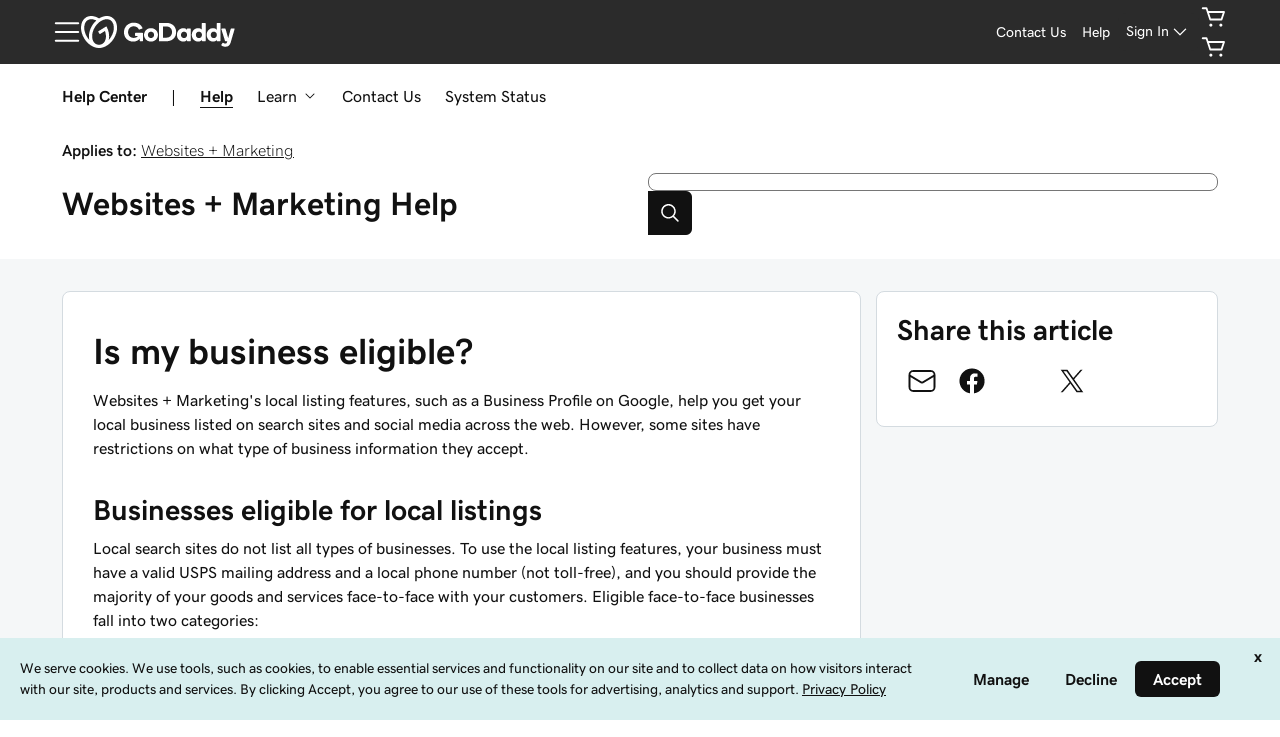

--- FILE ---
content_type: application/javascript
request_url: https://img6.wsimg.com/fos/react/swp/siteglass/icons-v2/symbol-google.storefront-header.js
body_size: 772
content:
"use strict";(window.webpackChunkHCS=window.webpackChunkHCS||[]).push([["symbol-google"],{23111:(e,t,r)=>{r.r(t),r.d(t,{default:()=>u});var n=r(38036);function o(e){return o="function"==typeof Symbol&&"symbol"==typeof Symbol.iterator?function(e){return typeof e}:function(e){return e&&"function"==typeof Symbol&&e.constructor===Symbol&&e!==Symbol.prototype?"symbol":typeof e},o(e)}function i(e,t){var r=Object.keys(e);if(Object.getOwnPropertySymbols){var n=Object.getOwnPropertySymbols(e);t&&(n=n.filter(function(t){return Object.getOwnPropertyDescriptor(e,t).enumerable})),r.push.apply(r,n)}return r}function c(e,t,r){return(t=function(e){var t=function(e){if("object"!=o(e)||!e)return e;var t=e[Symbol.toPrimitive];if(void 0!==t){var r=t.call(e,"string");if("object"!=o(r))return r;throw new TypeError("@@toPrimitive must return a primitive value.")}return String(e)}(e);return"symbol"==o(t)?t:t+""}(t))in e?Object.defineProperty(e,t,{value:r,enumerable:!0,configurable:!0,writable:!0}):e[t]=r,e}var u=function(e){return n.createElement("symbol",function(e){for(var t=1;t<arguments.length;t++){var r=null!=arguments[t]?arguments[t]:{};t%2?i(Object(r),!0).forEach(function(t){c(e,t,r[t])}):Object.getOwnPropertyDescriptors?Object.defineProperties(e,Object.getOwnPropertyDescriptors(r)):i(Object(r)).forEach(function(t){Object.defineProperty(e,t,Object.getOwnPropertyDescriptor(r,t))})}return e}({viewBox:"0 0 24 24"},e),n.createElement("path",{fillRule:"evenodd",d:"M21.8 11.5c0-.4-.1-.9-.2-1.3h-9.4v3.9h5.4c-.2 1.2-1 2.4-2 3.1-.7.4-1.4.7-2.2.9-.8.1-1.6.2-2.4 0s-1.6-.5-2.2-1c-1-.7-1.7-1.7-2.2-2.8 0-.1-.1-.2-.1-.3-.4-1.2-.4-2.6 0-3.9.4-.9.8-1.7 1.5-2.4.8-.8 1.9-1.4 3-1.7 1-.2 2-.2 2.9.1.8.2 1.5.7 2.2 1.3l1.8-1.8c.3-.3.7-.6 1-1-.9-.9-2-1.6-3.2-2-2.2-.8-4.6-.8-6.7-.1-.4.2-.7.3-1 .4-2 .9-3.7 2.6-4.7 4.6-.4.8-.7 1.6-.9 2.5-.4 2.2-.1 4.5.9 6.5.7 1.3 1.6 2.4 2.7 3.3 1.1.8 2.3 1.5 3.6 1.8 1.7.4 3.4.4 5.1.1 1.5-.3 3-1.1 4.1-2.1 1.2-1.1 2.1-2.6 2.5-4.1.4-1.4.6-2.7.5-4z",clipRule:"evenodd"}))}}}]);
//# sourceMappingURL=symbol-google.storefront-header.js.map